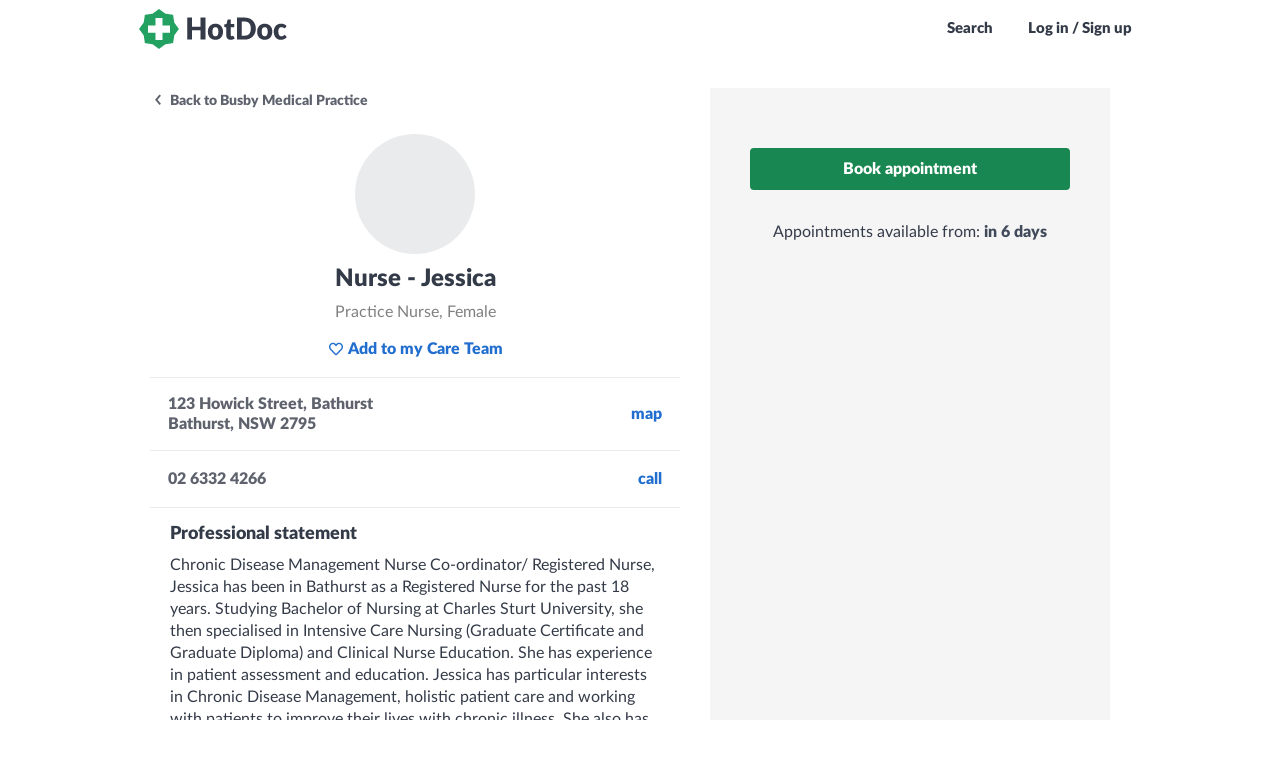

--- FILE ---
content_type: text/html; charset=utf-8
request_url: https://www.hotdoc.com.au/medical-centres/bathurst-NSW-2795/busby-medical-practice/doctors/nurse-jessica-2
body_size: 3840
content:
<!DOCTYPE html><html lang="en"><head><meta name='csrf-param' content='authenticity_token' />
<meta name='csrf-token' content='9L5P8h2XnrrLgfghWdNm3zXCBoS9_bL17nYrN_YHUk8-l8cumgDFv17N1fJ-XGShuO3m4QQTOvyXTShUtAugrw' />
<meta name='front-end-build-version' content='40526' />
<meta name='front-end-build-params' content='app_name=bookings' />
<meta name='front-end-build-url' content='/front_end_builds/best?app_name=bookings&format=json' />
    <meta charset="utf-8">
    <meta name="fragment" content="!">
    <meta http-equiv="X-UA-Compatible" content="IE=edge">
    <meta name="viewport" content="width=device-width, initial-scale=1.0, height=device-height, viewport-fit=cover">

    <title name="title" data-static="meta">Find a Doctor, GP, Dentist or Healthcare Specialist near you - HotDoc</title>
    <meta name="description" content="Book an online appointment with your preferred healthcare provider all over Australia. See up to date availability and book instantly." data-static="meta">
    <meta name="robots" content="index, follow" data-static="meta">

    
    <meta name="bookings/config/environment" content="%7B%22modulePrefix%22%3A%22bookings%22%2C%22environment%22%3A%22production%22%2C%22locationType%22%3A%22history%22%2C%22rootURL%22%3A%22%2F%22%2C%22buildConfig%22%3A%7B%22buildRevision%22%3A%22web-5.0053.0%2Bf8aa12c%22%2C%22buildVersion%22%3A%225.0053.0%22%2C%22isWebBuild%22%3Atrue%2C%22isNativeBuild%22%3Afalse%2C%22isNativeBuildReal%22%3Afalse%2C%22isNativeIOSBuild%22%3Afalse%2C%22isNativeAndroidBuild%22%3Afalse%2C%22isNativeReleaseBuild%22%3Afalse%2C%22isNativeLiveReload%22%3Afalse%2C%22appHost%22%3A%22https%3A%2F%2Fwww.hotdoc.com.au%22%2C%22cdnHost%22%3A%22https%3A%2F%2Fcdn.hotdoc.com.au%22%2C%22apiHost%22%3A%22%22%2C%22apiAcceptHeader%22%3A%22application%2Fau.com.hotdoc.v5%22%2C%22deployTarget%22%3A%22production%22%2C%22isDevelopment%22%3Afalse%2C%22isTest%22%3Afalse%2C%22isStaging%22%3Afalse%2C%22isProduction%22%3Atrue%2C%22isProductionLike%22%3Atrue%2C%22isCI%22%3Atrue%2C%22isVRT%22%3Afalse%2C%22appHosts%22%3A%7B%22staging%22%3A%22https%3A%2F%2Fstaging-1.internal.hotdoc.com.au%22%2C%22production%22%3A%22https%3A%2F%2Fwww.hotdoc.com.au%22%7D%2C%22apiHosts%22%3A%7B%22localhost%22%3A%22http%3A%2F%2F10.178.80.5%3A5000%22%2C%22staging%22%3A%22https%3A%2F%2Fstaging-1.internal.hotdoc.com.au%22%2C%22production%22%3A%22https%3A%2F%2Fwww.hotdoc.com.au%22%7D%2C%22cdnHosts%22%3A%7B%22staging%22%3A%22https%3A%2F%2Fau-com-hotdoc-ember-staging.s3.amazonaws.com%22%2C%22production%22%3A%22https%3A%2F%2Fcdn.hotdoc.com.au%22%7D%2C%22febNotifyEndpoints%22%3A%7B%22staging%22%3A%22https%3A%2F%2Fqa.hotdoc.com.au%22%2C%22production%22%3A%22https%3A%2F%2Fwww.hotdoc.com.au%22%7D%2C%22features%22%3A%7B%22listClinicsOnEmptySearch%22%3Afalse%2C%22vaccineBannerEnabled%22%3Atrue%2C%22showHotDocBrandingInWhitelabelledApp%22%3Atrue%7D%7D%2C%22spreedlyEnvironmentKey%22%3A%22SQ8KPCmaqtUAmnIyBWiIGyK7xNd%22%2C%22ember-cli-app-version%22%3A%7B%22version%22%3A%22web-5.0053.0%2Bf8aa12c%22%7D%2C%22contentSecurityPolicy%22%3A%7B%22default-src%22%3A%5B%22'none'%22%5D%2C%22style-src%22%3A%5B%22'self'%22%2C%22https%3A%2F%2Fcdn.hotdoc.com.au%22%2C%22https%3A%2F%2Ffonts.googleapis.com%22%2C%22'unsafe-inline'%22%5D%2C%22font-src%22%3A%5B%22'self'%22%2C%22https%3A%2F%2Fcdn.hotdoc.com.au%22%2C%22https%3A%2F%2Ffonts.gstatic.com%22%2C%22https%3A%2F%2Fcdn.hotdoc.com.au%22%2C%22https%3A%2F%2Fapplepay.cdn-apple.com%22%5D%2C%22img-src%22%3A%5B%22'self'%22%2C%22https%3A%2F%2Fcdn.hotdoc.com.au%22%2C%22https%3A%2F%2Fd3sjaxzllw9rho.cloudfront.net%22%2C%22https%3A%2F%2Fmaps.googleapis.com%22%2C%22https%3A%2F%2Fwww.gstatic.com%22%2C%22https%3A%2F%2Fhelp.hotdoc.com.au%22%5D%2C%22script-src%22%3A%5B%22'self'%22%2C%22https%3A%2F%2Fcdn.hotdoc.com.au%22%2C%22'sha256-wadnAEJY5g%2FLHroyDFRjkGd3ZF0aQ7n5lbGfpOMb%2BKQ%3D'%22%2C%22https%3A%2F%2Fcdn.ravenjs.com%22%2C%22'sha256-iTXlDOuB0DC%2FQazcojKCUjRaxlVr5Ti8S%2B8lqi4GMcA%3D'%22%2C%22'sha256-Ka2Bj962KtQU78%2F03MNuKejsZ1wIxQXQZjxfE%2F3HT0c%3D'%22%2C%22https%3A%2F%2F*.spreedly.com%22%2C%22https%3A%2F%2Fwww.datadoghq-browser-agent.com%22%2C%22https%3A%2F%2Fpay.google.com%22%2C%22https%3A%2F%2Fapplepay.cdn-apple.com%22%5D%2C%22connect-src%22%3A%5B%22'self'%22%2C%22https%3A%2F%2Fapi.rudderlabs.com%22%2C%22https%3A%2F%2Fcapi.hotdoc.com.au%22%2C%22https%3A%2F%2Fsentry.io%22%2C%22https%3A%2F%2Fo92399.ingest.sentry.io%22%2C%22https%3A%2F%2Fgoogle.com%2Fpay%22%2C%22https%3A%2F%2Fpay.google.com%22%2C%22https%3A%2F%2Fwww.google.com%2Fpay%22%2C%22https%3A%2F%2Fsmp-paymentservices.apple.com%22%2C%22https%3A%2F%2Fwww.datadoghq-browser-agent.com%22%2C%22https%3A%2F%2Fcdn-b.checkouttools.com%22%5D%2C%22frame-src%22%3A%5B%22'self'%22%2C%22https%3A%2F%2F*.spreedly.com%2F%22%2C%22https%3A%2F%2Fwww.google.com%2Fmaps%2Fembed%2F%22%2C%22https%3A%2F%2Fpay.google.com%22%2C%22https%3A%2F%2Fapplepay.cdn-apple.com%22%5D%2C%22media-src%22%3A%5B%22'self'%22%5D%7D%2C%22rudderstack%22%3A%7B%22writeKey%22%3A%2227UQTdopWv7IPivPN2Ez7QCIReF%22%2C%22dataPlaneUrl%22%3A%22https%3A%2F%2Fcapi.hotdoc.com.au%22%7D%2C%22ember-backstop%22%3A%7B%22screenshotsOnly%22%3Afalse%2C%22disableBackstop%22%3Afalse%7D%2C%22%40sentry%2Fember%22%3A%7B%22enabled%22%3Atrue%2C%22sentry%22%3A%7B%22debug%22%3Afalse%2C%22dsn%22%3A%22https%3A%2F%2F216102fdf66f4e259c59979c0530a049%40o92399.ingest.sentry.io%2F201473%22%7D%2C%22disablePerformance%22%3Afalse%7D%2C%22ember-cli-mirage%22%3A%7B%22enabled%22%3Afalse%2C%22usingProxy%22%3Afalse%2C%22useDefaultPassthroughs%22%3Atrue%7D%2C%22EmberENV%22%3A%7B%22EXTEND_PROTOTYPES%22%3Afalse%2C%22FEATURES%22%3A%7B%7D%2C%22_APPLICATION_TEMPLATE_WRAPPER%22%3Afalse%2C%22_DEFAULT_ASYNC_OBSERVERS%22%3Atrue%2C%22_JQUERY_INTEGRATION%22%3Afalse%2C%22_NO_IMPLICIT_ROUTE_MODEL%22%3Atrue%2C%22_TEMPLATE_ONLY_GLIMMER_COMPONENTS%22%3Atrue%7D%2C%22APP%22%3A%7B%22name%22%3A%22bookings%22%2C%22version%22%3A%22web-5.0053.0%2Bf8aa12c%22%7D%2C%22contentSecurityPolicyMeta%22%3Atrue%2C%22contentSecurityPolicyHeader%22%3A%22Content-Security-Policy-Report-Only%22%7D">
<meta http-equiv="Content-Security-Policy" content="default-src 'none'; style-src 'self' https://cdn.hotdoc.com.au https://fonts.googleapis.com 'unsafe-inline'; font-src 'self' https://cdn.hotdoc.com.au https://fonts.gstatic.com https://applepay.cdn-apple.com; img-src 'self' https://cdn.hotdoc.com.au https://d3sjaxzllw9rho.cloudfront.net https://maps.googleapis.com https://www.gstatic.com https://help.hotdoc.com.au; script-src 'self' https://cdn.hotdoc.com.au 'sha256-wadnAEJY5g/LHroyDFRjkGd3ZF0aQ7n5lbGfpOMb+KQ=' https://cdn.ravenjs.com 'sha256-iTXlDOuB0DC/QazcojKCUjRaxlVr5Ti8S+8lqi4GMcA=' 'sha256-Ka2Bj962KtQU78/03MNuKejsZ1wIxQXQZjxfE/3HT0c=' https://*.spreedly.com https://www.datadoghq-browser-agent.com https://pay.google.com https://applepay.cdn-apple.com; connect-src 'self' https://api.rudderlabs.com https://capi.hotdoc.com.au https://sentry.io https://o92399.ingest.sentry.io https://google.com/pay https://pay.google.com https://www.google.com/pay https://smp-paymentservices.apple.com https://www.datadoghq-browser-agent.com https://cdn-b.checkouttools.com; frame-src 'self' https://*.spreedly.com/ https://www.google.com/maps/embed/ https://pay.google.com https://applepay.cdn-apple.com; media-src 'self'; ">
<script type="text/javascript">if (window.performance && window.performance.mark) {
  window.performance.mark('@sentry/ember:initial-load-start');
}
</script>
    <script type="text/javascript">window.prerenderReady = false;</script>
    <meta name="smartbanner:api" content="true"><meta name="smartbanner:disable-positioning" content="true"><meta name="smartbanner:custom-design-modifier" content="ios">

    

<link integrity="" rel="stylesheet" href="https://cdn.hotdoc.com.au/bookings/dist/assets/vendor.e80ac2667822599dc27736768bca18e8.css">
    


    <style id="inert-style"></style>
    
          <link rel="apple-touch-icon-precomposed" sizes="57x57" href="https://cdn.hotdoc.com.au/bookings/dist/assets/favicons/apple-touch-icon-57x57.png">
          <link rel="apple-touch-icon-precomposed" sizes="114x114" href="https://cdn.hotdoc.com.au/bookings/dist/assets/favicons/apple-touch-icon-114x114.png">
          <link rel="apple-touch-icon-precomposed" sizes="72x72" href="https://cdn.hotdoc.com.au/bookings/dist/assets/favicons/apple-touch-icon-72x72.png">
          <link rel="apple-touch-icon-precomposed" sizes="144x144" href="https://cdn.hotdoc.com.au/bookings/dist/assets/favicons/apple-touch-icon-144x144.png">
          <link rel="apple-touch-icon-precomposed" sizes="60x60" href="https://cdn.hotdoc.com.au/bookings/dist/assets/favicons/apple-touch-icon-60x60.png">
          <link rel="apple-touch-icon-precomposed" sizes="120x120" href="https://cdn.hotdoc.com.au/bookings/dist/assets/favicons/apple-touch-icon-120x120.png">
          <link rel="apple-touch-icon-precomposed" sizes="76x76" href="https://cdn.hotdoc.com.au/bookings/dist/assets/favicons/apple-touch-icon-76x76.png">
          <link rel="apple-touch-icon-precomposed" sizes="152x152" href="https://cdn.hotdoc.com.au/bookings/dist/assets/favicons/apple-touch-icon-152x152.png">
          <link rel="icon" type="image/png" href="https://cdn.hotdoc.com.au/bookings/dist/assets/favicons/favicon-196x196.png" sizes="196x196">
          <link rel="icon" type="image/png" href="https://cdn.hotdoc.com.au/bookings/dist/assets/favicons/favicon-96x96.png" sizes="96x96">
          <link rel="icon" type="image/png" href="https://cdn.hotdoc.com.au/bookings/dist/assets/favicons/favicon-32x32.png" sizes="32x32">
          <link rel="icon" type="image/png" href="https://cdn.hotdoc.com.au/bookings/dist/assets/favicons/favicon-16x16.png" sizes="16x16">
          <link rel="icon" type="image/png" href="https://cdn.hotdoc.com.au/bookings/dist/assets/favicons/favicon-128.png" sizes="128x128">
        
    
  
<link href="https://cdn.hotdoc.com.au/bookings/dist/assets/chunk.510da4d2a78390244055.css" rel="stylesheet"></head>

  <body>
    <style>
#preloader {
  z-index: 10;
}

.SiteLoader {
  display: flex;
  align-items: center;
  justify-content: center;
  position: absolute;
  top: 0;
  right: 0;
  bottom: 0;
  left: 0;
  z-index: 3;
  text-align: center;
  border-radius: 5px;
  background: none;
}
.SiteLoader > .content {
  display: flex;
  align-items: center;
  justify-content: center;
}
.SiteLoader.has-background {
  background: #ffffff;
}
.SiteLoader.has-background.is-transparent {
  background: rgba(255, 255, 255, 0.4);
}
.SiteLoader > .content svg {
  max-width: 100%;
  max-height: 100%;
  opacity: 1 !important;
}

.SiteLoader.white svg circle[data-element="circle-one"] {
  stroke: url(#preloader-gradient);
}
.SiteLoader.white svg circle[data-element="circle-two"] {
  stroke: #ffffff;
}
.SiteLoader.white svg stop {
  stop-color: #ffffff;
}

.SiteLoader.widget svg circle[data-element="circle-one"] {
  stroke: url(#preloader-gradient);
}
.SiteLoader.widget svg circle[data-element="circle-two"] {
  stroke: #dcdcdc;
}
.SiteLoader.widget svg stop {
  stop-color: #dcdcdc;
}

</style>
    <div data-name="preloader">
  <div id="preloader" class="SiteLoader has-background">
    <div class="content">
      <svg xmlns="http://www.w3.org/2000/svg" viewBox="0 0 200 200" width="120px" height="120px" style="opacity: 0">
        <radialGradient id="preloader-gradient" cx=".66" fx=".66" cy=".3125" fy=".3125" gradientTransform="scale(1.5)">
          <stop offset="0" stop-color="#1ea16000"></stop>
          <stop offset=".3" stop-color="#1ea16000" stop-opacity=".9"></stop>
          <stop offset=".6" stop-color="#1ea16000" stop-opacity=".6"></stop>
          <stop offset=".8" stop-color="#1ea16000" stop-opacity=".3"></stop>
          <stop offset="1" stop-color="#1ea16000" stop-opacity="0"></stop>
        </radialGradient>
        <circle data-element="circle-one" transform-origin="center" fill="none" stroke="url('#preloader-gradient')" stroke-width="15" stroke-linecap="round" stroke-dasharray="200 1000" stroke-dashoffset="0" cx="100" cy="100" r="70">
          <animateTransform type="rotate" attributeName="transform" calcMode="spline" dur="2" values="360;0" keyTimes="0;1" keySplines="0 0 1 1" repeatCount="indefinite"></animateTransform>
        </circle>
        <circle data-element="circle-two" transform-origin="center" fill="none" opacity=".2" stroke="none" stroke-width="15" stroke-linecap="round" cx="100" cy="100" r="70"></circle>
      </svg>
    </div>
  </div>
</div>

<script src="https://cdn.hotdoc.com.au/bookings/dist/assets/preloader/preloader.1598eef9ca91dd0151fb87a0e3ed7abb.js"></script>



    

    
<script src="https://cdn.hotdoc.com.au/bookings/dist/assets/vendor.c3f78617cc42965c1626e9730b1f27ba.js"></script>

    
<script src="https://cdn.hotdoc.com.au/bookings/dist/assets/chunk.510da4d2a78390244055.js"></script>
<script src="https://cdn.hotdoc.com.au/bookings/dist/assets/chunk.84a2f8a81d1d5edaa85d.js"></script>


    <link href="https://cdn.hotdoc.com.au/static/shared-dependencies/outdated-browser-rework/2.9.0/outdated-browser-rework.css" importance="low" type="text/css" rel="stylesheet">
<script src="https://cdn.hotdoc.com.au/static/shared-dependencies/outdated-browser-rework/2.9.0/outdated-browser-rework.min.js" type="text/javascript" nomodule=""></script>

<div id="outdated"></div>

<style>
  #outdated * {
    font-family: "Lato", "Trebuchet MS", sans-serif!important;
    font-weight: 900!important;
  }
</style>

<script nomodule="">
  window.outdatedBrowserRework({
    backgroundColor: '#1ea160',
    fullscreen: true,
    browserSupport: {
      'Chrome': true, // Includes Chrome for mobile devices
      'Edge': 93,
      'Safari': true,
      'Mobile Safari': true,
      'Firefox': true,
      'Opera': true,
      'IE': false
    },
    requireChromeOnAndroid: false,
    isUnknownBrowserOK: false,
    language: 'en',
    messages: {
      en: {
        outOfDate: "Your browser is out of date",
        unsupported: "Your browser is not supported",
        update: {
          web: "Please update your browser to view this website correctly.",
          googlePlay: "Please install Chrome from the Google Play store",
          appStore: "Please update iOS from the Settings App"
        },
        url: "https://help.hotdoc.com.au/hc/en-gb/articles/4407182024345",
        callToAction: "Update my browser now",
        close: "Close"
      }
    }
  });
</script>



    <script type="text/javascript">if (window.performance && window.performance.mark) {
  window.performance.mark('@sentry/ember:initial-load-end');
}
</script>

  


</body></html>

--- FILE ---
content_type: image/svg+xml
request_url: https://cdn.hotdoc.com.au/bookings/dist/assets/images/hotdoc.fingerprinted.aa4b7b0c73a54530f68b.svg
body_size: 3385
content:
<?xml version="1.0" encoding="UTF-8" standalone="no"?>
<svg width="148px" height="40px" viewBox="0 0 148 40" version="1.1" xmlns="http://www.w3.org/2000/svg" xmlns:xlink="http://www.w3.org/1999/xlink" xmlns:sketch="http://www.bohemiancoding.com/sketch/ns">
    <!-- Generator: Sketch 3.3 (11970) - http://www.bohemiancoding.com/sketch -->
    <title>Group</title>
    <desc>Created with Sketch.</desc>
    <defs></defs>
    <g id="Welcome" stroke="none" stroke-width="1" fill="none" fill-rule="evenodd" sketch:type="MSPage">
        <g id="1.0-search" sketch:type="MSArtboardGroup" transform="translate(-20.000000, -16.000000)">
            <g id="Group" sketch:type="MSLayerGroup" transform="translate(20.000000, 16.000000)">
                <g id="Fill-8-Copy-+-Fill-9-Copy" sketch:type="MSShapeGroup">
                    <path d="M34.0650572,5.84821556 L26.3187281,4.62858526 L19.9807966,0 L13.6428651,4.62858526 L5.89653596,5.84821556 L4.67992133,13.6137458 L0.0627807191,19.9673873 L4.67992133,26.3210288 L5.89653596,34.0864166 L13.6428651,35.3061893 L19.9807966,39.9347746 L26.3187281,35.3061893 L34.0650572,34.0864166 L35.2818139,26.3210288 L39.8988125,19.9673873 L35.2818139,13.6137458 L34.0650572,5.84821556 Z" id="Fill-8-Copy" fill="#23A161"></path>
                    <path d="M31.0922181,23.6467857 L23.553867,23.6467857 L23.553867,31.0530064 L16.4776419,31.0530064 L16.4776419,23.6467857 L9.09001807,23.6467857 L9.09001807,16.553163 L16.4776419,16.553163 L16.4776419,8.99598394 L23.553867,8.99598394 L23.553867,16.553163 L31.0922181,16.553163 L31.0922181,23.6467857" id="Fill-9-Copy" fill="#FFFFFF"></path>
                </g>
                <path d="M66.4033661,30.5651765 L61.536847,30.5651765 L61.536847,21.283098 L53.063388,21.283098 L53.063388,30.5651765 L48.1968689,30.5651765 L48.1968689,8.61088235 L53.063388,8.61088235 L53.063388,17.7876471 L61.536847,17.7876471 L61.536847,8.61088235 L66.4033661,8.61088235 L66.4033661,30.5651765" id="Fill-2" fill="#343A48" sketch:type="MSShapeGroup"></path>
                <path d="M76.4506885,14.6981765 C77.5767377,14.6981765 78.6026393,14.8838824 79.5283934,15.256098 C80.4533333,15.6275098 81.248,16.1605098 81.9115792,16.8534902 C82.5743443,17.5464706 83.0897377,18.3881765 83.4569454,19.377 C83.824153,20.3666275 84.0081639,21.4792549 84.0081639,22.7140784 C84.0081639,23.9601569 83.824153,25.0824314 83.4569454,26.0825098 C83.0897377,27.0817843 82.5743443,27.9307255 81.9115792,28.6285294 C81.248,29.3271373 80.4533333,29.8641569 79.5283934,30.2411961 C78.6026393,30.6174314 77.5767377,30.805549 76.4506885,30.805549 C75.3148689,30.805549 74.2824536,30.6174314 73.3518142,30.2411961 C72.4219891,29.8641569 71.6199945,29.3271373 70.947459,28.6285294 C70.2749235,27.9307255 69.7546448,27.0817843 69.3874372,26.0825098 C69.0202295,25.0824314 68.8362186,23.9601569 68.8362186,22.7140784 C68.8362186,21.4792549 69.0202295,20.3666275 69.3874372,19.377 C69.7546448,18.3881765 70.2749235,17.5464706 70.947459,16.8534902 C71.6199945,16.1605098 72.4219891,15.6275098 73.3518142,15.256098 C74.2824536,14.8838824 75.3148689,14.6981765 76.4506885,14.6981765 L76.4506885,14.6981765 Z M76.4506885,27.3406471 C77.4717049,27.3406471 78.2232186,26.9611961 78.7052295,26.203098 C79.1864262,25.4441961 79.4282459,24.2913725 79.4282459,22.7446275 C79.4282459,21.1978824 79.1864262,20.0474706 78.7052295,19.2941961 C78.2232186,18.5409216 77.4717049,18.1638824 76.4506885,18.1638824 C75.4011749,18.1638824 74.633377,18.5409216 74.1464809,19.2941961 C73.6595847,20.0474706 73.4161366,21.1978824 73.4161366,22.7446275 C73.4161366,24.2913725 73.6595847,25.4441961 74.1464809,26.203098 C74.633377,26.9611961 75.4011749,27.3406471 76.4506885,27.3406471 L76.4506885,27.3406471 Z" id="Fill-3" fill="#343A48" sketch:type="MSShapeGroup"></path>
                <path d="M91.6511311,30.805549 C90.9443989,30.805549 90.3223443,30.6978235 89.7833388,30.4823725 C89.2435191,30.2661176 88.7908197,29.9598235 88.423612,29.5626863 C88.0555902,29.1663529 87.7771311,28.6864118 87.5857923,28.1236667 C87.3952678,27.5617255 87.3000055,26.9338627 87.3000055,26.2408824 L87.3000055,18.1638824 L86.0404262,18.1638824 C85.8108197,18.1638824 85.6154098,18.085902 85.4533825,17.9307451 C85.290541,17.7747843 85.2099344,17.5464706 85.2099344,17.245 L85.2099344,15.4217059 L87.5719508,14.9393529 L88.4447814,11.1271569 C88.5595847,10.6448039 88.8836393,10.4044314 89.4177596,10.4044314 L91.736623,10.4044314 L91.736623,14.969902 L95.3435628,14.969902 L95.3435628,18.1638824 L91.736623,18.1638824 L91.736623,25.9241373 C91.736623,26.285902 91.8204863,26.5841569 91.9873989,26.8205098 C92.1543115,27.0568627 92.3953169,27.1742353 92.7096011,27.1742353 C92.8724426,27.1742353 93.0084153,27.1573529 93.1175191,27.1219804 C93.2274372,27.0866078 93.3226995,27.0464118 93.4041202,27.0013922 C93.485541,26.9563725 93.5612623,26.9161765 93.6329126,26.8808039 C93.7045628,26.8454314 93.7884262,26.8277451 93.8836885,26.8277451 C94.0172186,26.8277451 94.124694,26.8607059 94.2061148,26.9258235 C94.2867213,26.9917451 94.3705847,27.0946471 94.4560765,27.2345294 L95.8019617,29.4501373 C95.2287596,29.9019412 94.5847213,30.2411961 93.8690328,30.467098 C93.1541585,30.693 92.4140437,30.805549 91.6511311,30.805549" id="Fill-4" fill="#343A48" sketch:type="MSShapeGroup"></path>
                <path d="M116.813404,19.5803922 C116.813404,21.1681373 116.552858,22.6320784 116.033393,23.9730196 C115.513115,25.3139608 114.781142,26.4740196 113.835847,27.4531961 C112.891366,28.4323725 111.753104,29.196098 110.422689,29.7435686 C109.091459,30.2910392 107.614486,30.5651765 105.992585,30.5651765 L97.8912186,30.5651765 L97.8912186,8.61088235 L105.992585,8.61088235 C107.614486,8.61088235 109.091459,8.88743137 110.422689,9.43972549 C111.753104,9.99201961 112.891366,10.7557451 113.835847,11.730098 C114.781142,12.704451 115.513115,13.862098 116.033393,15.2030392 C116.552858,16.5439804 116.813404,18.003902 116.813404,19.5803922 L116.813404,19.5803922 Z M111.861393,19.5803922 C111.861393,18.495902 111.727049,17.5159216 111.459989,16.6420588 C111.192929,15.7681961 110.808623,15.0277843 110.307885,14.4200196 C109.807148,13.8122549 109.194049,13.3451765 108.46859,13.0179804 C107.743131,12.6923922 106.917525,12.5283922 105.992585,12.5283922 L102.757738,12.5283922 L102.757738,26.6476667 L105.992585,26.6476667 C106.917525,26.6476667 107.743131,26.4836667 108.46859,26.1572745 C109.194049,25.8308824 109.807148,25.3638039 110.307885,24.7560392 C110.808623,24.1482745 111.192929,23.4078627 111.459989,22.534 C111.727049,21.6601373 111.861393,20.6753333 111.861393,19.5803922 L111.861393,19.5803922 Z" id="Fill-5" fill="#343A48" sketch:type="MSShapeGroup"></path>
                <path d="M125.744448,14.6981765 C126.869683,14.6981765 127.895585,14.8838824 128.821339,15.256098 C129.747093,15.6275098 130.540945,16.1605098 131.204525,16.8534902 C131.868104,17.5464706 132.383497,18.3881765 132.750705,19.377 C133.117913,20.3666275 133.301923,21.4792549 133.301923,22.7140784 C133.301923,23.9601569 133.117913,25.0824314 132.750705,26.0825098 C132.383497,27.0817843 131.868104,27.9307255 131.204525,28.6285294 C130.540945,29.3271373 129.747093,29.8641569 128.821339,30.2411961 C127.895585,30.6174314 126.869683,30.805549 125.744448,30.805549 C124.608628,30.805549 123.576213,30.6174314 122.645574,30.2411961 C121.714934,29.8641569 120.913754,29.3271373 120.241219,28.6285294 C119.567869,27.9307255 119.04759,27.0817843 118.680383,26.0825098 C118.313175,25.0824314 118.129978,23.9601569 118.129978,22.7140784 C118.129978,21.4792549 118.313175,20.3666275 118.680383,19.377 C119.04759,18.3881765 119.567869,17.5464706 120.241219,16.8534902 C120.913754,16.1605098 121.714934,15.6275098 122.645574,15.256098 C123.576213,14.8838824 124.608628,14.6981765 125.744448,14.6981765 L125.744448,14.6981765 Z M125.744448,27.3406471 C126.76465,27.3406471 127.516164,26.9611961 127.998175,26.203098 C128.480186,25.4441961 128.721191,24.2913725 128.721191,22.7446275 C128.721191,21.1978824 128.480186,20.0474706 127.998175,19.2941961 C127.516164,18.5409216 126.76465,18.1638824 125.744448,18.1638824 C124.69412,18.1638824 123.926322,18.5409216 123.439426,19.2941961 C122.953344,20.0474706 122.709896,21.1978824 122.709896,22.7446275 C122.709896,24.2913725 122.953344,25.4441961 123.439426,26.203098 C123.926322,26.9611961 124.69412,27.3406471 125.744448,27.3406471 L125.744448,27.3406471 Z" id="Fill-6" fill="#343A48" sketch:type="MSShapeGroup"></path>
                <path d="M146.440792,18.6462353 C146.306448,18.8174706 146.177803,18.9525294 146.054044,19.0530196 C145.930284,19.1535098 145.753601,19.2033529 145.524809,19.2033529 C145.304973,19.2033529 145.10712,19.1486863 144.930437,19.0377451 C144.753754,18.9276078 144.555902,18.8046078 144.33688,18.6687451 C144.117044,18.5336863 143.85894,18.4106863 143.563383,18.2997451 C143.267825,18.1888039 142.899803,18.1341373 142.46176,18.1341373 C141.917055,18.1341373 141.447257,18.239451 141.051552,18.4500784 C140.655033,18.6615098 140.328536,18.9629804 140.071246,19.3544902 C139.813142,19.746 139.622617,20.2259412 139.498858,20.7935098 C139.374284,21.3610784 139.312404,22.001 139.312404,22.7140784 C139.312404,24.2109804 139.586792,25.3613922 140.135568,26.1653137 C140.684344,26.9684314 141.439929,27.3703922 142.403951,27.3703922 C142.919344,27.3703922 143.327262,27.3028627 143.627705,27.167 C143.928148,27.0319412 144.183809,26.8808039 144.393874,26.7151961 C144.603126,26.5495882 144.796907,26.3960392 144.97359,26.2553529 C145.150273,26.1146667 145.371738,26.0447255 145.638798,26.0447255 C145.992164,26.0447255 146.259224,26.1805882 146.440792,26.4515098 L147.728869,28.1236667 C147.27047,28.6767647 146.788459,29.1261569 146.282836,29.4726471 C145.777213,29.8191373 145.259377,30.0900588 144.730142,30.2862157 C144.200907,30.4823725 143.668415,30.6174314 143.134295,30.693 C142.599361,30.7685686 142.079896,30.805549 141.574273,30.805549 C140.667246,30.805549 139.800929,30.6254706 138.976137,30.2637059 C138.15053,29.9019412 137.425885,29.3769804 136.800574,28.6888235 C136.175262,28.0006667 135.67941,27.1549412 135.312202,26.1500392 C134.94418,25.1459412 134.760984,24.0003529 134.760984,22.7140784 C134.760984,21.5893922 134.920568,20.5370588 135.240552,19.5578824 C135.560536,18.5787059 136.031962,17.7297647 136.657273,17.0110588 C137.282585,16.2931569 138.055268,15.728 138.976137,15.3163922 C139.897005,14.9047843 140.963617,14.6981765 142.175158,14.6981765 C143.339475,14.6981765 144.360492,14.8943333 145.238208,15.2858431 C146.115923,15.6781569 146.908148,16.250549 147.614066,17.0038235 L146.440792,18.6462353" id="Fill-7" fill="#343A48" sketch:type="MSShapeGroup"></path>
            </g>
        </g>
    </g>
</svg>